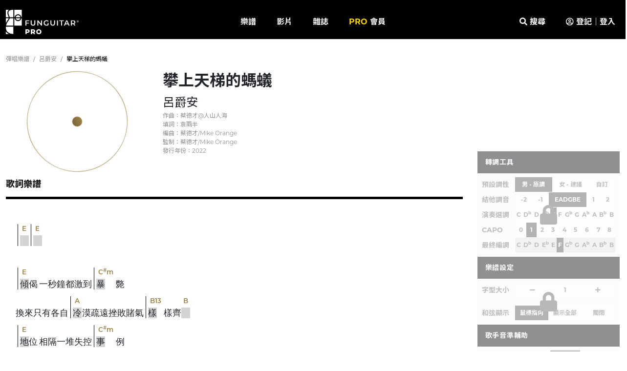

--- FILE ---
content_type: text/html; charset=utf-8
request_url: https://www.google.com/recaptcha/api2/aframe
body_size: 185
content:
<!DOCTYPE HTML><html><head><meta http-equiv="content-type" content="text/html; charset=UTF-8"></head><body><script nonce="fmfWV4X2-9ujZBRV-iad0Q">/** Anti-fraud and anti-abuse applications only. See google.com/recaptcha */ try{var clients={'sodar':'https://pagead2.googlesyndication.com/pagead/sodar?'};window.addEventListener("message",function(a){try{if(a.source===window.parent){var b=JSON.parse(a.data);var c=clients[b['id']];if(c){var d=document.createElement('img');d.src=c+b['params']+'&rc='+(localStorage.getItem("rc::a")?sessionStorage.getItem("rc::b"):"");window.document.body.appendChild(d);sessionStorage.setItem("rc::e",parseInt(sessionStorage.getItem("rc::e")||0)+1);localStorage.setItem("rc::h",'1768969907175');}}}catch(b){}});window.parent.postMessage("_grecaptcha_ready", "*");}catch(b){}</script></body></html>

--- FILE ---
content_type: application/javascript
request_url: https://prism.app-us1.com/?a=67895802&u=https%3A%2F%2Fwww.funguitar.pro%2Fguitar-tab%2F%25E5%2591%2582%25E7%2588%25B5%25E5%25AE%2589%2Fid4oHbBc%2F%25E6%2594%2580%25E4%25B8%258A%25E5%25A4%25A9%25E6%25A2%25AF%25E7%259A%2584%25E8%259E%259E%25E8%259F%25BB
body_size: 115
content:
window.visitorGlobalObject=window.visitorGlobalObject||window.prismGlobalObject;window.visitorGlobalObject.setVisitorId('e84cb37c-a6db-4752-be43-299864549b93', '67895802');window.visitorGlobalObject.setWhitelistedServices('', '67895802');

--- FILE ---
content_type: text/plain
request_url: https://www.google-analytics.com/j/collect?v=1&_v=j102&a=674454754&t=pageview&_s=1&dl=https%3A%2F%2Fwww.funguitar.pro%2Fguitar-tab%2F%25E5%2591%2582%25E7%2588%25B5%25E5%25AE%2589%2Fid4oHbBc%2F%25E6%2594%2580%25E4%25B8%258A%25E5%25A4%25A9%25E6%25A2%25AF%25E7%259A%2584%25E8%259E%259E%25E8%259F%25BB&ul=en-us%40posix&dt=%E5%91%82%E7%88%B5%E5%AE%89%20-%20%E6%94%80%E4%B8%8A%E5%A4%A9%E6%A2%AF%E7%9A%84%E8%9E%9E%E8%9F%BB%20-%20Funguitar.pro&sr=1280x720&vp=1280x720&_u=YADAAEABAAAAACAAI~&jid=1423842805&gjid=1846803237&cid=1597406341.1768969906&tid=UA-36521348-2&_gid=240250928.1768969906&_r=1&_slc=1&gtm=45He61g1n8156KCBWJv832519265za200zd832519265&gcd=13l3l3l3l1l1&dma=0&tag_exp=103116026~103200004~104527906~104528500~104684208~104684211~105391252~115616986~115938466~115938469~117041588&z=877089104
body_size: -567
content:
2,cG-ZNTSZCGE93